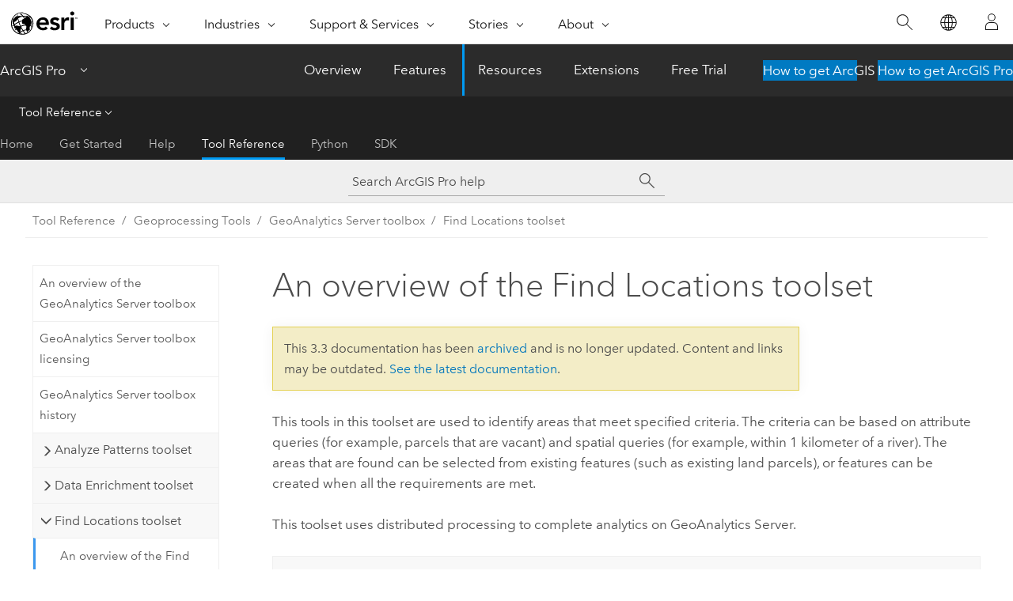

--- FILE ---
content_type: text/html; charset=UTF-8
request_url: https://pro.arcgis.com/en/pro-app/3.3/tool-reference/big-data-analytics/an-overview-of-the-find-locations-toolset.htm
body_size: 14928
content:


<!DOCTYPE html>
<!--[if lt IE 7]>  <html class="ie lt-ie9 lt-ie8 lt-ie7 ie6" dir="ltr"> <![endif]-->
<!--[if IE 7]>     <html class="ie lt-ie9 lt-ie8 ie7" dir="ltr"> <![endif]-->
<!--[if IE 8]>     <html class="ie lt-ie9 ie8" dir="ltr"> <![endif]-->
<!--[if IE 9]>     <html class="ie ie9" dir="ltr"> <![endif]-->
<!--[if !IE]><!--> <html dir="ltr" lang="en"> <!--<![endif]-->
<head>
<meta name="Applebot" content="noindex,nofollow">
<meta name="facebot" content="noindex,nofollow">
<meta name="Slurp" content="noindex,nofollow">
<meta name="Baiduspider" content="noindex,nofollow">
<meta name="DuckDuckBot" content="noindex,nofollow">
<meta name="Googlebot" content="noindex,nofollow">
<meta name="Bingbot" content="noindex,nofollow">
<link rel="canonical" href="https://pro.arcgis.com/en/pro-app/latest/tool-reference/big-data-analytics/an-overview-of-the-find-locations-toolset.htm">
    <meta charset="utf-8">
    <title>An overview of the Find Locations toolset&mdash;ArcGIS Pro | Documentation</title>
    <meta content="IE=edge,chrome=1" http-equiv="X-UA-Compatible">

    <script>
      var appOverviewURL = "/content/esri-sites/en-us/arcgis/products/arcgis-pro/overview";
    </script>

    <script>
      var docConfig = {
        locale: 'en'
        ,localedir: 'en'
        ,langSelector: ''
        
        ,relativeUrl: false
        

        ,searchformUrl: '/search/'
        ,tertiaryNavIndex: '3'

        
      };
    </script>
	 


    
    <!--[if lt IE 9]>
      <script src="/cdn/js/libs/html5shiv.js" type="text/javascript"></script>
      <script src="/cdn/js/libs/selectivizr-min.js" type="text/javascript"></script>
      <script src="/cdn/js/libs/json2.js" type="text/javascript"></script>
      <script src="/cdn/js/libs/html5shiv-printshiv.js" type="text/javascript" >

    <![endif]-->

     <!--[if lt IE 11]>
    <script>
      $$(document).ready(function(){
        $$(".hideOnIE").hide();
      });
    </script>
    <![endif]-->
	<meta name="viewport" content="width=device-width, user-scalable=no">
	<link href="/assets/img/favicon.ico" rel="shortcut icon" >
	<link href="/assets/css/screen.css" media="screen" rel="stylesheet" type="text/css" />
	<link href="/cdn/calcite/css/documentation.css" media="screen" rel="stylesheet" type="text/css" />
	<link href="/assets/css/print.css" media="print" type="text/css" rel="stylesheet" />

	<!--
	<link href="/assets/css/screen_l10n.css" media="screen" rel="stylesheet" type="text/css" />
	<link href="/assets/css/documentation/base_l10n.css" media="screen" rel="stylesheet" type="text/css" />
	<link href="/assets/css/print_l10n.css" media="print" type="text/css" rel="stylesheet" />
	-->
	<script src="/cdn/js/libs/latest/jquery.latest.min.js" type="text/javascript"></script>
    <script src="/cdn/js/libs/latest/jquery-migrate-latest.min.js" type="text/javascript"></script>
	<script src="/cdn/js/libs/jquery.cookie.js" type="text/javascript"></script>
	<link href="/cdn/css/colorbox.css" media="screen" rel="stylesheet" type="text/css" />
	<link href="/cdn/css/colorbox_l10n.css" media="screen" rel="stylesheet" type="text/css" />
	<script src="/cdn/js/libs/jquery.colorbox-min.js" type="text/javascript"></script>
	<script src="/assets/js/video-init.js" type="text/javascript"></script>
	<script src="/assets/js/sitecfg.js" type="text/javascript"></script>
	
		<script src="/assets/js/signIn.js" type="text/javascript"></script>
	
	

	<!--- Language Picker -->
	<script src="/assets/js/locale/l10NStrings.js" type="text/javascript"></script>
	
		<script src="/assets/js/locale/langSelector.js" type="text/javascript"></script>
	

	<script src="/assets/js/calcite-web.js" type="text/javascript"></script>



  <!--- search MD -->
    <META name="description" content="ArcGIS geoprocessing toolset containing tools to identify areas that meet specified criteria."><META name="last-modified" content="2024-4-9"><META name="product" content="arcgis-pro"><META name="version" content="pro3.3"><META name="search-collection" content="help"><META name="search-category" content="help-general"><META name="subject" content="ANALYSIS"><META name="sub_category" content="ArcGIS Pro"><META name="content_type" content="Tool Reference"><META name="subject_label" content="ANALYSIS"><META name="sub_category_label" content="ArcGIS Pro"><META name="content_type_label" content="Tool Reference"><META name="content-language" content="en">
    <!--- search MD -->
      
    <!-- Add in Global Nav -->
    <link rel="stylesheet" href="//webapps-cdn.esri.com/CDN/components/global-nav/css/gn.css" />
    <!--<script src="//webapps-cdn.esri.com/CDN/components/global-nav/test_data.js"></script>-->
    <script src="//webapps-cdn.esri.com/CDN/components/global-nav/js/gn.js"></script>
    <!-- End Add in Global Nav -->

</head>

<!--
      pub: GUID-DCD16E7A-D7C6-4384-9DC4-5CF0028D446B=31
      tpc: GUID-7BEC6A41-8F61-45E8-9A47-964B2FB41C47=7
      -->


<!-- variable declaration, if any -->

<body class="claro en pro esrilocalnav">
  <!-- Secondary nav -->
  <script>
     insertCss(_esriAEMHost+"/etc.clientlibs/esri-sites/components/content/local-navigation/clientlibs.css")
     insertElem("div", "local-navigation", '<nav id="second-nav" navtype="existingNavigation" domain="'+_esriAEMHost+'" path="'+appOverviewURL+'"></nav>' )
  </script>

  
<!-- End of drawer -->

  
  <div class="wrapper">
      <!--googleoff: all-->


      <div id="skip-to-content">
        <!--googleoff: all-->
        <div class="search">
        <div class="esri-search-box">
          <div class="search-component">
            <form id="helpSearchForm">
              <input class="esri-search-textfield leader" name="q" placeholder="Search ArcGIS Pro help" autocapitalize="off" autocomplete="off" autocorrect="off" spellcheck="false" aria-label="Search ArcGIS Pro help">
  <input type="hidden" name="collection" value="help" />
  <input type="hidden" name="product" value="arcgis-pro" />
  <input type="hidden" name="version" value="pro3.3" />
  <input type="hidden" name="language" value="en" />
  <button class="esri-search-button-submit" type="submit" aria-label="Search"></button>
            </form>
          </div>
        </div>
      </div>
        <!--googleon: all-->
       
        <!-- content goes here -->
        <div class="grid-container ">
          

            
              
  <!--BREADCRUMB-BEG--><div id="bigmac" class="sticky-breadcrumbs trailer-2" data-spy="affix" data-offset-top="180"> </div><!--BREADCRUMB-END-->
  <!--googleoff: all-->
    <div class="column-5 tablet-column-12 trailer-2 ">
      <aside class="js-accordion accordion reference-index" aria-live="polite" role="tablist">
        <div></div>
      </aside>

      <div class="js-sticky scroll-show tablet-hide leader-1 back-to-top" data-top="0" style="top: 0px;">
        <a href="#" class="btn btn-fill btn-clear">Back to Top</a>
      </div>
    </div>
  <!--googleon: all-->
  
            
            
            
	
		<div class="column-18  pre-1 content-section">
	
		<header class="trailer-1"><h1>An overview of the Find Locations toolset</h1></header>

		 
	<!--googleoff: all-->
	
 				
	
   <!--googleon: all-->


		<main>
			
	
    	
    


			
<p id="GUID-E421547A-214B-443D-A3F6-C1D12FDD1043"> This tools in this toolset are used to identify areas that meet specified criteria. The criteria can be based on attribute queries (for example, parcels that are vacant) and spatial queries (for example, within 1 kilometer of a river). The areas that are found can be selected from existing features (such as existing land parcels), or features can be created when all the requirements are met.
</p><p id="GUID-3480D0BB-4977-40B9-9FB3-AC96055109EA">This toolset uses distributed processing to complete analytics on <span class="ph">GeoAnalytics Server</span>.</p><p id="GUID-AE4EAB95-BED8-4E73-9F43-4721AEA46854" conrefsub="GUID-88A9D99C-378B-4E99-9DB8-70D92E31FCBE/GUID-2C96A58D-B004-4811-9B33-8D305088E01C"><div class="panel trailer-1 note" id="GUID-3FE3EA77-15D0-4C41-92F0-E92D81CEF729"><h5 class="icon-ui-comment trailer-0">Note:</h5><p id="GUID-F9A0CACB-5943-4C05-A2F3-A781D14A1317">These tools are available when you  have an active <span class="ph">ArcGIS Enterprise</span> portal that has a GeoAnalytics Server configured for the <span class="uicontrol">Feature Analysis - GeoAnalytics Tools</span> setting. To access and run the tools, you must have spatial analysis privileges. The tools will not work if your active portal is <span class="ph">ArcGIS Online</span>.</p></div></p><p id="GUID-60E2C3A1-51A2-4279-827A-166F6A362ACC" conrefsub="GUID-88A9D99C-378B-4E99-9DB8-70D92E31FCBE/GUID-BB1DF183-A5E7-44A0-955D-2EF445C99228">These tools can be accessed from either the <span class="uicontrol">Analysis</span> ribbon or the <span class="uicontrol">Geoprocessing</span> pane's <span class="uicontrol">Portal</span> tab.</p><p id="GUID-79355873-FFD9-4EE0-A6AA-AB972D330E5B" conrefsub="GUID-88A9D99C-378B-4E99-9DB8-70D92E31FCBE/GUID-19648AAC-7936-4947-AE1A-39F7EBBAF067"><a class="xref xref" esrisubtype="extrel" hrefpfx="/en/pro-app/3.3/help/analysis/geoprocessing" href="/en/pro-app/3.3/help/analysis/geoprocessing/basics/portal-tools.htm">Learn more about portal tools</a></p><h4 class="table title"></h4><div class="overflow-auto"><table class="tablexyz lined-rows lined-columns bordered  
            always-wrap
          "><colgroup width="*"></colgroup><colgroup width="*"></colgroup><thead><tr><th colspan="1">Tool</th><th colspan="1">Description</th></tr></thead><tbody class="align-middle"><tr class="align-middle"><td outputclass="" purpose="entry" rowspan="1" colspan="1"><p id="GUID-780A727F-C0E0-4D83-BEAF-16FD0A28E174"><span purpose="gptoolref"><a class="xref xref" href="/en/pro-app/3.3/tool-reference/big-data-analytics/detect-incidents.htm">Detect Incidents</a></span></p></td><td outputclass="" purpose="entry" rowspan="1" colspan="1"><p id="GUID-1EBECAEE-989C-46EE-A20D-D67D723538D2" conrefsub="GUID-7C284551-4104-4F6D-852D-79A6EC791BB3/GUID-A7247FC6-A164-48DF-A27B-3932214B0DA2">Creates a layer that detects features that meet a given condition.</p></td></tr><tr class="align-middle"><td outputclass="" purpose="entry" rowspan="1" colspan="1"><p id="GUID-2C4F37A8-BB3E-42FC-87C9-A965533B5F6B"><span purpose="gptoolref"><a class="xref xref" href="/en/pro-app/3.3/tool-reference/big-data-analytics/find-dwell-locations.htm">Find Dwell Locations</a></span></p></td><td outputclass="" purpose="entry" rowspan="1" colspan="1"><p id="GUID-4DF16DE2-D09A-456A-9E67-F6B9A7BC6BEF" conrefsub="GUID-A5518EF4-9F28-41E4-AB91-AE84532833EA/GUID-A7247FC6-A164-48DF-A27B-3932214B0DA2">Finds locations where moving objects have stopped, or dwelled, using given time and distance thresholds. </p></td></tr><tr class="align-middle"><td outputclass="" purpose="entry" rowspan="1" colspan="1">
<p id="GUID-D37F24F2-9F98-4424-B124-98741FAE0E7A"><span purpose="gptoolref"><a class="xref xref" href="/en/pro-app/3.3/tool-reference/big-data-analytics/find-similar-locations.htm">Find Similar Locations</a></span></p></td><td outputclass="" purpose="entry" rowspan="1" colspan="1">
<p id="GUID-6FCD5966-5179-448E-A6E4-4DAED96BFFBE" conrefsub="GUID-9722EF06-FDFF-4623-AADA-F476CA1F3F96/GUID-09967143-20C3-4C0E-A52C-34A7ED94B68F">Identifies the candidate features that are most similar or dissimilar to one or more input features based on feature attributes.</p></td></tr>

</tbody><caption></caption></table></div><section class="section2 leader-1" purpose="relatedtopics"><h4 class="trailer-0">Related topics</h4><ul class="pre-0 trailer-2"><li><a class="xref relatedtopic" href="/en/pro-app/3.3/tool-reference/big-data-analytics/an-overview-of-the-big-data-analytics-toolbox.htm">An overview of the GeoAnalytics Server toolbox</a></li><li><a class="xref relatedtopic" esrisubtype="extrel" hrefpfx="/en/pro-app/3.3/help/analysis/geoprocessing" href="/en/pro-app/3.3/help/analysis/geoprocessing/basics/find-geoprocessing-tools.htm">Find a geoprocessing tool</a></li></ul></section>
			
				<hr>
				<!--googleoff: all-->
				
	
        
		    <p class="feedback right">
		        <a id="afb" class="icon-ui-contact" href="/feedback/" data-langlabel="feedback-on-this-topic" >Feedback on this topic?</a>
		    </p>
        
	

				<!--googleon: all-->
			
		</main>
	</div>
	
	<!--googleoff: all-->
	
 				
	
   <!--googleon: all-->




          
        </div>
        <!-- ENDPAGECONTENT -->

      </div>

    </div>  <!-- End of wrapper -->

    <div id="globalfooter"></div>

  <!--googleoff: all-->

  
	<script src="/assets/js/init.js" type="text/javascript"></script>
	<!--<script src="/assets/js/drop-down.js" type="text/javascript"></script>-->
	<script src="/assets/js/search/searchform.js" type="text/javascript"></script>
	<script src="/cdn/js/link-modifier.js" type="text/javascript"></script>
	<script src="/cdn/js/sitewide.js" type="text/javascript"></script>
	<script src="/cdn/js/libs/highlight.pack.js" type="text/javascript"></script>
	<script>hljs.initHighlightingOnLoad();</script>


  
    

  <script src="/cdn/js/affix.js" type="text/javascript"></script>
  <script type="text/javascript">
    $(function () {
          var appendFlg = true;

          $("#bigmac")
          .on("affixed.bs.affix", function (evt) {
            if (appendFlg) {
              $("<a class='crumb' href='#'>An overview of the Find Locations toolset</a>").insertAfter ($("#bigmac nav a").last());
              appendFlg = false;
            }
          })
          .on ("affix-top.bs.affix", function(evt) {
            if (!appendFlg) {
              $("#bigmac nav a").last().remove();
            }
            appendFlg = true;
          })
    })
  </script>
  
        <script type="text/javascript">
          window.doctoc = {
            pubID: "1869",
            tpcID: "24",
            
            hideToc : false
          }
        </script>

        <script type="text/javascript" src="/en/pro-app/3.3/tool-reference/main/1518.js" ></script>
        <script type="text/javascript" src="/en/pro-app/3.3/tool-reference/big-data-analytics/1869.js" ></script>
        <script type="text/javascript" src="/cdn/calcite/js/protoc.js" ></script>

        

  <noscript>
        <p>
            <a href="flisting.htm">flist</a>
        </p>
    </noscript>
    
	<script src="//mtags.arcgis.com/tags-min.js"></script>

  
  
    
    
    <script>
      document.write("<script src='" + _esriAEMHost+"/etc.clientlibs/esri-sites/clientlibs/localNav.js'><\/script>");
    </script>

  </body>
</html>

--- FILE ---
content_type: text/html; charset=UTF-8
request_url: https://pro.arcgis.com/en/pro-app/latest/tool-reference/big-data-analytics/an-overview-of-the-find-locations-toolset.htm
body_size: 14596
content:


<!DOCTYPE html>
<!--[if lt IE 7]>  <html class="ie lt-ie9 lt-ie8 lt-ie7 ie6" dir="ltr"> <![endif]-->
<!--[if IE 7]>     <html class="ie lt-ie9 lt-ie8 ie7" dir="ltr"> <![endif]-->
<!--[if IE 8]>     <html class="ie lt-ie9 ie8" dir="ltr"> <![endif]-->
<!--[if IE 9]>     <html class="ie ie9" dir="ltr"> <![endif]-->
<!--[if !IE]><!--> <html dir="ltr" lang="en"> <!--<![endif]-->
<head>
    <meta charset="utf-8">
    <title>An overview of the Find Locations toolset&mdash;ArcGIS Pro | Documentation</title>
    <meta content="IE=edge,chrome=1" http-equiv="X-UA-Compatible">

    <script>
      var appOverviewURL = "/content/esri-sites/en-us/arcgis/products/arcgis-pro/overview";
    </script>

    <script>
      var docConfig = {
        locale: 'en'
        ,localedir: 'en'
        ,langSelector: ''
        
        ,relativeUrl: false
        

        ,searchformUrl: '/search/'
        ,tertiaryNavIndex: '3'

        
      };
    </script>
	 


    
    <!--[if lt IE 9]>
      <script src="/cdn/js/libs/html5shiv.js" type="text/javascript"></script>
      <script src="/cdn/js/libs/selectivizr-min.js" type="text/javascript"></script>
      <script src="/cdn/js/libs/json2.js" type="text/javascript"></script>
      <script src="/cdn/js/libs/html5shiv-printshiv.js" type="text/javascript" >

    <![endif]-->

     <!--[if lt IE 11]>
    <script>
      $$(document).ready(function(){
        $$(".hideOnIE").hide();
      });
    </script>
    <![endif]-->
	<meta name="viewport" content="width=device-width, user-scalable=no">
	<link href="/assets/img/favicon.ico" rel="shortcut icon" >
	<link href="/assets/css/screen.css" media="screen" rel="stylesheet" type="text/css" />
	<link href="/cdn/calcite/css/documentation.css" media="screen" rel="stylesheet" type="text/css" />
	<link href="/assets/css/print.css" media="print" type="text/css" rel="stylesheet" />

	<!--
	<link href="/assets/css/screen_l10n.css" media="screen" rel="stylesheet" type="text/css" />
	<link href="/assets/css/documentation/base_l10n.css" media="screen" rel="stylesheet" type="text/css" />
	<link href="/assets/css/print_l10n.css" media="print" type="text/css" rel="stylesheet" />
	-->
	<script src="/cdn/js/libs/latest/jquery.latest.min.js" type="text/javascript"></script>
    <script src="/cdn/js/libs/latest/jquery-migrate-latest.min.js" type="text/javascript"></script>
	<script src="/cdn/js/libs/jquery.cookie.js" type="text/javascript"></script>
	<link href="/cdn/css/colorbox.css" media="screen" rel="stylesheet" type="text/css" />
	<link href="/cdn/css/colorbox_l10n.css" media="screen" rel="stylesheet" type="text/css" />
	<script src="/cdn/js/libs/jquery.colorbox-min.js" type="text/javascript"></script>
	<script src="/assets/js/video-init.js" type="text/javascript"></script>
	<script src="/assets/js/sitecfg.js" type="text/javascript"></script>
	
		<script src="/assets/js/signIn.js" type="text/javascript"></script>
	
	

	<!--- Language Picker -->
	<script src="/assets/js/locale/l10NStrings.js" type="text/javascript"></script>
	
		<script src="/assets/js/locale/langSelector.js" type="text/javascript"></script>
	

	<script src="/assets/js/calcite-web.js" type="text/javascript"></script>



  <!--- search MD -->
    <META name="description" content="ArcGIS geoprocessing toolset containing tools to identify areas that meet specified criteria."><META name="last-modified" content="2025-10-9"><META name="product" content="arcgis-pro"><META name="version" content="pro3.6"><META name="search-collection" content="help"><META name="search-category" content="help-general"><META name="subject" content="ANALYSIS"><META name="sub_category" content="ArcGIS Pro"><META name="content_type" content="Tool Reference"><META name="subject_label" content="ANALYSIS"><META name="sub_category_label" content="ArcGIS Pro"><META name="content_type_label" content="Tool Reference"><META name="content-language" content="en">
    <!--- search MD -->
      
    <!-- Add in Global Nav -->
    <link rel="stylesheet" href="//webapps-cdn.esri.com/CDN/components/global-nav/css/gn.css" />
    <!--<script src="//webapps-cdn.esri.com/CDN/components/global-nav/test_data.js"></script>-->
    <script src="//webapps-cdn.esri.com/CDN/components/global-nav/js/gn.js"></script>
    <!-- End Add in Global Nav -->

</head>

<!--
      pub: GUID-DCD16E7A-D7C6-4384-9DC4-5CF0028D446B=37
      tpc: GUID-7BEC6A41-8F61-45E8-9A47-964B2FB41C47=7
      help-ids: []
      -->


<!-- variable declaration, if any -->

<body class="claro en pro esrilocalnav">
  <!-- Secondary nav -->
  <script>
     insertCss(_esriAEMHost+"/etc.clientlibs/esri-sites/components/content/local-navigation/clientlibs.css")
     insertElem("div", "local-navigation", '<nav id="second-nav" navtype="existingNavigation" domain="'+_esriAEMHost+'" path="'+appOverviewURL+'"></nav>' )
  </script>

  
<!-- End of drawer -->

  
  <div class="wrapper">
      <!--googleoff: all-->


      <div id="skip-to-content">
        <!--googleoff: all-->
        <div class="search">
        <div class="esri-search-box">
          <div class="search-component">
            <form id="helpSearchForm">
              <input class="esri-search-textfield leader" name="q" placeholder="Search ArcGIS Pro help" autocapitalize="off" autocomplete="off" autocorrect="off" spellcheck="false" aria-label="Search ArcGIS Pro help">
  <input type="hidden" name="collection" value="help" />
  <input type="hidden" name="product" value="arcgis-pro" />
  <input type="hidden" name="version" value="pro3.6" />
  <input type="hidden" name="language" value="en" />
  <button class="esri-search-button-submit" type="submit" aria-label="Search"></button>
            </form>
          </div>
        </div>
      </div>
        <!--googleon: all-->
       
        <!-- content goes here -->
        <div class="grid-container ">
          

            
              
  <!--BREADCRUMB-BEG--><div id="bigmac" class="sticky-breadcrumbs trailer-2" data-spy="affix" data-offset-top="180"> </div><!--BREADCRUMB-END-->
  <!--googleoff: all-->
    <div class="column-5 tablet-column-12 trailer-2 ">
      <aside class="js-accordion accordion reference-index" aria-live="polite" role="tablist">
        <div></div>
      </aside>

      <div class="js-sticky scroll-show tablet-hide leader-1 back-to-top" data-top="0" style="top: 0px;">
        <a href="#" class="btn btn-fill btn-clear">Back to Top</a>
      </div>
    </div>
  <!--googleon: all-->
  
            
            
            
	
		<div class="column-18  pre-1 content-section">
	
		<header class="trailer-1"><h1>An overview of the Find Locations toolset</h1></header>

		 
	<!--googleoff: all-->
	
 				
	
   <!--googleon: all-->


		<main>
			
	
    	
    


			
<p id="GUID-E421547A-214B-443D-A3F6-C1D12FDD1043"> This tools in this toolset are used to identify areas that meet specified criteria. The criteria can be based on attribute queries (for example, parcels that are vacant) and spatial queries (for example, within 1 kilometer of a river). The areas that are found can be selected from existing features (such as existing land parcels), or features can be created when all the requirements are met.
</p><p id="GUID-3480D0BB-4977-40B9-9FB3-AC96055109EA">This toolset uses distributed processing to complete analytics on <span class="ph">GeoAnalytics Server</span>.</p><p id="GUID-AE4EAB95-BED8-4E73-9F43-4721AEA46854" conrefsub="GUID-88A9D99C-378B-4E99-9DB8-70D92E31FCBE/GUID-2C96A58D-B004-4811-9B33-8D305088E01C"><div class="panel trailer-1" id="GUID-3FE3EA77-15D0-4C41-92F0-E92D81CEF729"><h5 class="icon-ui-time-clock trailer-0">Legacy:</h5><p id="GUID-F9A0CACB-5943-4C05-A2F3-A781D14A1317"><span class="ph">ArcGIS GeoAnalytics Server</span> is being deprecated in <span class="ph">ArcGIS Enterprise</span>. The <a target="_blank" class="xref xref" href="https://support.esri.com/en-us/knowledge-base/deprecation-arcgis-geoanalytics-server-000032771">final release</a>  of <span class="ph">GeoAnalytics Server</span> was included with <span class="ph">ArcGIS Enterprise</span> 11.3.</p><p id="GUID-64907B55-5BBB-4CA9-8587-52613C9C4313">These tools are available through <span class="ph">ArcGIS Enterprise</span> 11.3 and earlier versions when you  have an active <span class="ph">ArcGIS Enterprise</span> portal that has <span class="ph">GeoAnalytics Server</span> configured for the <span class="uicontrol">Feature Analysis - GeoAnalytics Tools</span> setting. To access and run the tools, you must have spatial analysis privileges.</p></div></p><p id="GUID-60E2C3A1-51A2-4279-827A-166F6A362ACC" conrefsub="GUID-88A9D99C-378B-4E99-9DB8-70D92E31FCBE/GUID-BB1DF183-A5E7-44A0-955D-2EF445C99228">These tools can be accessed from either the <span class="uicontrol">Analysis</span> ribbon or the <span class="uicontrol">Portal</span> tab in the <span class="uicontrol">Geoprocessing</span> pane.</p><p id="GUID-79355873-FFD9-4EE0-A6AA-AB972D330E5B" conrefsub="GUID-88A9D99C-378B-4E99-9DB8-70D92E31FCBE/GUID-19648AAC-7936-4947-AE1A-39F7EBBAF067"><a class="xref xref" esrisubtype="extrel" hrefpfx="/en/pro-app/3.6/help/analysis/geoprocessing" href="/en/pro-app/3.6/help/analysis/geoprocessing/basics/portal-tools.htm">Learn more about portal tools</a></p><h4 class="table title"></h4><div class="overflow-auto"><table class="tablexyz lined-rows lined-columns bordered  
            always-wrap
          "><colgroup width="*"></colgroup><colgroup width="*"></colgroup><thead><tr><th colspan="1">Tool</th><th colspan="1">Description</th></tr></thead><tbody class="align-middle"><tr class="align-middle"><td outputclass="" purpose="entry" rowspan="1" colspan="1"><p id="GUID-780A727F-C0E0-4D83-BEAF-16FD0A28E174"><span purpose="gptoolref"><a class="xref xref" href="/en/pro-app/3.6/tool-reference/big-data-analytics/detect-incidents.htm">Detect Incidents</a></span></p></td><td outputclass="" purpose="entry" rowspan="1" colspan="1"><p id="GUID-1EBECAEE-989C-46EE-A20D-D67D723538D2" conrefsub="GUID-7C284551-4104-4F6D-852D-79A6EC791BB3/GUID-A7247FC6-A164-48DF-A27B-3932214B0DA2">Creates a layer that detects features that meet a given condition.</p></td></tr><tr class="align-middle"><td outputclass="" purpose="entry" rowspan="1" colspan="1"><p id="GUID-2C4F37A8-BB3E-42FC-87C9-A965533B5F6B"><span purpose="gptoolref"><a class="xref xref" href="/en/pro-app/3.6/tool-reference/big-data-analytics/find-dwell-locations.htm">Find Dwell Locations</a></span></p></td><td outputclass="" purpose="entry" rowspan="1" colspan="1"><p id="GUID-4DF16DE2-D09A-456A-9E67-F6B9A7BC6BEF" conrefsub="GUID-A5518EF4-9F28-41E4-AB91-AE84532833EA/GUID-A7247FC6-A164-48DF-A27B-3932214B0DA2">Finds locations where moving objects have stopped, or dwelled, using given time and distance thresholds.</p></td></tr><tr class="align-middle"><td outputclass="" purpose="entry" rowspan="1" colspan="1">
<p id="GUID-D37F24F2-9F98-4424-B124-98741FAE0E7A"><span purpose="gptoolref"><a class="xref xref" href="/en/pro-app/3.6/tool-reference/big-data-analytics/find-similar-locations.htm">Find Similar Locations</a></span></p></td><td outputclass="" purpose="entry" rowspan="1" colspan="1">
<p id="GUID-6FCD5966-5179-448E-A6E4-4DAED96BFFBE" conrefsub="GUID-9722EF06-FDFF-4623-AADA-F476CA1F3F96/GUID-09967143-20C3-4C0E-A52C-34A7ED94B68F">Identifies the candidate features that are most similar or dissimilar to one or more input features based on feature attributes.</p></td></tr>

</tbody><caption></caption></table></div><section class="section2 leader-1" purpose="relatedtopics"><h4 class="trailer-0">Related topics</h4><ul class="pre-0 trailer-2"><li><a class="xref relatedtopic" href="/en/pro-app/3.6/tool-reference/big-data-analytics/an-overview-of-the-big-data-analytics-toolbox.htm">An overview of the GeoAnalytics Server toolbox</a></li><li><a class="xref relatedtopic" esrisubtype="extrel" hrefpfx="/en/pro-app/3.6/help/analysis/geoprocessing" href="/en/pro-app/3.6/help/analysis/geoprocessing/basics/find-geoprocessing-tools.htm">Find a geoprocessing tool</a></li></ul></section>
			
				<hr>
				<!--googleoff: all-->
				
	
        
		    <p class="feedback right">
		        <a id="afb" class="icon-ui-contact" href="/feedback/" data-langlabel="feedback-on-this-topic" >Feedback on this topic?</a>
		    </p>
        
	

				<!--googleon: all-->
			
		</main>
	</div>
	
	<!--googleoff: all-->
	
 				
	
   <!--googleon: all-->




          
        </div>
        <!-- ENDPAGECONTENT -->

      </div>

    </div>  <!-- End of wrapper -->

    <div id="globalfooter"></div>

  <!--googleoff: all-->

  
	<script src="/assets/js/init.js" type="text/javascript"></script>
	<!--<script src="/assets/js/drop-down.js" type="text/javascript"></script>-->
	<script src="/assets/js/search/searchform.js" type="text/javascript"></script>
	<script src="/cdn/js/link-modifier.js" type="text/javascript"></script>
	<script src="/cdn/js/sitewide.js" type="text/javascript"></script>
	<script src="/cdn/js/libs/highlight.pack.js" type="text/javascript"></script>
	<script>hljs.initHighlightingOnLoad();</script>


  
    

  <script src="/cdn/js/affix.js" type="text/javascript"></script>
  <script type="text/javascript">
    $(function () {
          var appendFlg = true;

          $("#bigmac")
          .on("affixed.bs.affix", function (evt) {
            if (appendFlg) {
              $("<a class='crumb' href='#'>An overview of the Find Locations toolset</a>").insertAfter ($("#bigmac nav a").last());
              appendFlg = false;
            }
          })
          .on ("affix-top.bs.affix", function(evt) {
            if (!appendFlg) {
              $("#bigmac nav a").last().remove();
            }
            appendFlg = true;
          })
    })
  </script>
  
        <script type="text/javascript">
          window.doctoc = {
            pubID: "1869",
            tpcID: "24",
            
            hideToc : false
          }
        </script>

        <script type="text/javascript" src="/en/pro-app/3.6/tool-reference/main/1518.js" ></script>
        <script type="text/javascript" src="/en/pro-app/3.6/tool-reference/big-data-analytics/1869.js" ></script>
        <script type="text/javascript" src="/cdn/calcite/js/protoc.js" ></script>

        

  <noscript>
        <p>
            <a href="flisting.htm">flist</a>
        </p>
    </noscript>
    
	<script src="//mtags.arcgis.com/tags-min.js"></script>

  
  
    
    
    <script>
      document.write("<script src='" + _esriAEMHost+"/etc.clientlibs/esri-sites/clientlibs/localNav.js'><\/script>");
    </script>

  </body>
</html>

--- FILE ---
content_type: application/javascript
request_url: https://pro.arcgis.com/en/pro-app/3.3/tool-reference/big-data-analytics/1869.js
body_size: 13813
content:
;(function (){
          treedata = (window.treedata || {});
          treedata.data["root_1869"]  = {  
              "parent" : "",
              "children" : ["1869_6","1869_10","1869_27","1869_h0","1869_h1","1869_h2","1869_h3","1869_h4","1869_h5","1869_h6"]
            },
treedata.data["1869_6"]  = {
            "parent" : "root_1869",
            "label" : "An overview of the GeoAnalytics Server toolbox",
            "url" : "/en/pro-app/3.3/tool-reference/big-data-analytics/an-overview-of-the-big-data-analytics-toolbox.htm"
            
          },
treedata.data["1869_10"]  = {
            "parent" : "root_1869",
            "label" : "GeoAnalytics Server toolbox licensing",
            "url" : "/en/pro-app/3.3/tool-reference/big-data-analytics/big-data-analytics-toolbox-license.htm"
            
          },
treedata.data["1869_27"]  = {
            "parent" : "root_1869",
            "label" : "GeoAnalytics Server toolbox history",
            "url" : "/en/pro-app/3.3/tool-reference/big-data-analytics/geoanalytics-toolbox-history-pro.htm"
            
          },
treedata.data["1869_h0"]  = { 
              "parent" : "root_1869",
              "label" : "Analyze Patterns toolset",
              "children" : ["1869_16","1869_13","1869_21","1869_22","1869_39","1869_44","1869_43","1869_47"]
            }
            ,
treedata.data["1869_16"]  = {
            "parent" : "1869_h0",
            "label" : "An overview of the Analyze Patterns toolset",
            "url" : "/en/pro-app/3.3/tool-reference/big-data-analytics/an-overview-of-the-analyze-patterns-toolset.htm"
            
          },
treedata.data["1869_13"]  = {
            "parent" : "1869_h0",
            "label" : "Calculate Density",
            "url" : "/en/pro-app/3.3/tool-reference/big-data-analytics/calculate-density.htm"
            
          },
treedata.data["1869_21"]  = {
            "parent" : "1869_h0",
            "label" : "Create Space Time Cube",
            "url" : "/en/pro-app/3.3/tool-reference/big-data-analytics/create-space-time-cube.htm"
            
          },
treedata.data["1869_22"]  = {
            "parent" : "1869_h0",
            "label" : "Find Hot Spots",
            "url" : "/en/pro-app/3.3/tool-reference/big-data-analytics/find-hot-spots.htm"
            
          },
treedata.data["1869_39"]  = {
            "parent" : "1869_h0",
            "label" : "Find Point Clusters",
            "url" : "/en/pro-app/3.3/tool-reference/big-data-analytics/find-point-clusters.htm"
            
          },
treedata.data["1869_44"]  = {
            "parent" : "1869_h0",
            "label" : "Forest-based Classification and Regression",
            "url" : "/en/pro-app/3.3/tool-reference/big-data-analytics/forest-based-classification-and-regression.htm"
            
          },
treedata.data["1869_43"]  = {
            "parent" : "1869_h0",
            "label" : "Generalized Linear Regression",
            "url" : "/en/pro-app/3.3/tool-reference/big-data-analytics/generalized-linear-regression.htm"
            
          },
treedata.data["1869_47"]  = {
            "parent" : "1869_h0",
            "label" : "Geographically Weighted Regression (GWR)",
            "url" : "/en/pro-app/3.3/tool-reference/big-data-analytics/geographically-weighted-regression.htm"
            
          },
treedata.data["1869_h1"]  = { 
              "parent" : "root_1869",
              "label" : "Data Enrichment toolset",
              "children" : ["1869_52","1869_51"]
            }
            ,
treedata.data["1869_52"]  = {
            "parent" : "1869_h1",
            "label" : "An overview of the Data Enrichment toolset",
            "url" : "/en/pro-app/3.3/tool-reference/big-data-analytics/an-overview-of-the-data-enrichment-toolset.htm"
            
          },
treedata.data["1869_51"]  = {
            "parent" : "1869_h1",
            "label" : "Calculate Motion Statistics",
            "url" : "/en/pro-app/3.3/tool-reference/big-data-analytics/calculate-motion-statistics.htm"
            
          },
treedata.data["1869_h2"]  = { 
              "parent" : "root_1869",
              "label" : "Find Locations toolset",
              "children" : ["1869_24","1869_31","1869_46","1869_23"]
            }
            ,
treedata.data["1869_24"]  = {
            "parent" : "1869_h2",
            "label" : "An overview of the Find Locations toolset",
            "url" : "/en/pro-app/3.3/tool-reference/big-data-analytics/an-overview-of-the-find-locations-toolset.htm"
            
          },
treedata.data["1869_31"]  = {
            "parent" : "1869_h2",
            "label" : "Detect Incidents",
            "url" : "/en/pro-app/3.3/tool-reference/big-data-analytics/detect-incidents.htm"
            
          },
treedata.data["1869_46"]  = {
            "parent" : "1869_h2",
            "label" : "Find Dwell Locations",
            "url" : "/en/pro-app/3.3/tool-reference/big-data-analytics/find-dwell-locations.htm"
            
          },
treedata.data["1869_23"]  = {
            "parent" : "1869_h2",
            "label" : "Find Similar Locations",
            "url" : "/en/pro-app/3.3/tool-reference/big-data-analytics/find-similar-locations.htm"
            
          },
treedata.data["1869_h3"]  = { 
              "parent" : "root_1869",
              "label" : "Manage Data toolset",
              "children" : ["1869_18","1869_36","1869_28","1869_41","1869_19","1869_40","1869_42","1869_34"]
            }
            ,
treedata.data["1869_18"]  = {
            "parent" : "1869_h3",
            "label" : "An overview of the Manage Data toolset",
            "url" : "/en/pro-app/3.3/tool-reference/big-data-analytics/an-overview-of-the-manage-data-toolset.htm"
            
          },
treedata.data["1869_36"]  = {
            "parent" : "1869_h3",
            "label" : "Append Data",
            "url" : "/en/pro-app/3.3/tool-reference/big-data-analytics/append-data.htm"
            
          },
treedata.data["1869_28"]  = {
            "parent" : "1869_h3",
            "label" : "Calculate Field",
            "url" : "/en/pro-app/3.3/tool-reference/big-data-analytics/calculate-field.htm"
            
          },
treedata.data["1869_41"]  = {
            "parent" : "1869_h3",
            "label" : "Clip Layer",
            "url" : "/en/pro-app/3.3/tool-reference/big-data-analytics/clip-layer.htm"
            
          },
treedata.data["1869_19"]  = {
            "parent" : "1869_h3",
            "label" : "Copy To Data Store",
            "url" : "/en/pro-app/3.3/tool-reference/big-data-analytics/copy-to-data-store.htm"
            
          },
treedata.data["1869_40"]  = {
            "parent" : "1869_h3",
            "label" : "Dissolve Boundaries",
            "url" : "/en/pro-app/3.3/tool-reference/big-data-analytics/dissolve-boundaries.htm"
            
          },
treedata.data["1869_42"]  = {
            "parent" : "1869_h3",
            "label" : "Merge Layers",
            "url" : "/en/pro-app/3.3/tool-reference/big-data-analytics/merge-layers.htm"
            
          },
treedata.data["1869_34"]  = {
            "parent" : "1869_h3",
            "label" : "Overlay Layers",
            "url" : "/en/pro-app/3.3/tool-reference/big-data-analytics/overlay-layers.htm"
            
          },
treedata.data["1869_h4"]  = { 
              "parent" : "root_1869",
              "label" : "Summarize Data toolset",
              "children" : ["1869_15","1869_9","1869_45","1869_12","1869_2","1869_20","1869_49","1869_25"]
            }
            ,
treedata.data["1869_15"]  = {
            "parent" : "1869_h4",
            "label" : "An overview of the Summarize Data toolset",
            "url" : "/en/pro-app/3.3/tool-reference/big-data-analytics/an-overview-of-the-summarize-data-toolset.htm"
            
          },
treedata.data["1869_9"]  = {
            "parent" : "1869_h4",
            "label" : "Aggregate Points",
            "url" : "/en/pro-app/3.3/tool-reference/big-data-analytics/aggregate-points.htm"
            
          },
treedata.data["1869_45"]  = {
            "parent" : "1869_h4",
            "label" : "Describe Dataset",
            "url" : "/en/pro-app/3.3/tool-reference/big-data-analytics/describe-dataset.htm"
            
          },
treedata.data["1869_12"]  = {
            "parent" : "1869_h4",
            "label" : "Join Features",
            "url" : "/en/pro-app/3.3/tool-reference/big-data-analytics/join-features.htm"
            
          },
treedata.data["1869_2"]  = {
            "parent" : "1869_h4",
            "label" : "Reconstruct Tracks",
            "url" : "/en/pro-app/3.3/tool-reference/big-data-analytics/reconstruct-tracks.htm"
            
          },
treedata.data["1869_20"]  = {
            "parent" : "1869_h4",
            "label" : "Summarize Attributes",
            "url" : "/en/pro-app/3.3/tool-reference/big-data-analytics/summarize-attributes.htm"
            
          },
treedata.data["1869_49"]  = {
            "parent" : "1869_h4",
            "label" : "Summarize Center And Dispersion",
            "url" : "/en/pro-app/3.3/tool-reference/big-data-analytics/summarize-center-and-dispersion.htm"
            
          },
treedata.data["1869_25"]  = {
            "parent" : "1869_h4",
            "label" : "Summarize Within",
            "url" : "/en/pro-app/3.3/tool-reference/big-data-analytics/summarize-within.htm"
            
          },
treedata.data["1869_h5"]  = { 
              "parent" : "root_1869",
              "label" : "Use Proximity toolset",
              "children" : ["1869_17","1869_14","1869_54","1869_53","1869_50"]
            }
            ,
treedata.data["1869_17"]  = {
            "parent" : "1869_h5",
            "label" : "An overview of the Use Proximity toolset",
            "url" : "/en/pro-app/3.3/tool-reference/big-data-analytics/an-overview-of-the-use-proximity-toolset.htm"
            
          },
treedata.data["1869_14"]  = {
            "parent" : "1869_h5",
            "label" : "Create Buffers",
            "url" : "/en/pro-app/3.3/tool-reference/big-data-analytics/create-buffers.htm"
            
          },
treedata.data["1869_54"]  = {
            "parent" : "1869_h5",
            "label" : "Group By Proximity",
            "url" : "/en/pro-app/3.3/tool-reference/big-data-analytics/group-by-proximity.htm"
            
          },
treedata.data["1869_53"]  = {
            "parent" : "1869_h5",
            "label" : "Snap Tracks",
            "url" : "/en/pro-app/3.3/tool-reference/big-data-analytics/snap-tracks.htm"
            
          },
treedata.data["1869_50"]  = {
            "parent" : "1869_h5",
            "label" : "Trace Proximity Events",
            "url" : "/en/pro-app/3.3/tool-reference/big-data-analytics/trace-proximity-events.htm"
            
          },
treedata.data["1869_h6"]  = { 
              "parent" : "root_1869",
              "label" : "GeoAnalytics concepts",
              "children" : ["1869_48","1869_7","1869_3","1869_4","1869_26","1869_29","1869_37","1869_30","1869_33","1869_32"]
            }
            ,
treedata.data["1869_48"]  = {
            "parent" : "1869_h6",
            "label" : "Considerations for GeoAnalytics Server tools",
            "url" : "/en/pro-app/3.3/tool-reference/big-data-analytics/considerations-for-geoanalytics-server-tools.htm"
            
          },
treedata.data["1869_7"]  = {
            "parent" : "1869_h6",
            "label" : "How time stepping works",
            "url" : "/en/pro-app/3.3/tool-reference/big-data-analytics/how-time-slicing-works-with-big-data.htm"
            
          },
treedata.data["1869_3"]  = {
            "parent" : "1869_h6",
            "label" : "Spatial relationships in ArcGIS GeoAnalytics Server",
            "url" : "/en/pro-app/3.3/tool-reference/big-data-analytics/spatial-relationships-with-big-data.htm"
            
          },
treedata.data["1869_4"]  = {
            "parent" : "1869_h6",
            "label" : "Temporal relationships in ArcGIS GeoAnalytics Server",
            "url" : "/en/pro-app/3.3/tool-reference/big-data-analytics/temporal-relationships-with-big-data.htm"
            
          },
treedata.data["1869_26"]  = {
            "parent" : "1869_h6",
            "label" : "Buffer expression examples for ArcGIS Enterprise 10.5 and 10.5.1",
            "url" : "/en/pro-app/3.3/tool-reference/big-data-analytics/buffer-expressions.htm"
            
          },
treedata.data["1869_29"]  = {
            "parent" : "1869_h6",
            "label" : "Buffer expression examples for ArcGIS Enterprise 10.6 and later",
            "url" : "/en/pro-app/3.3/tool-reference/big-data-analytics/buffer-expressions-106.htm"
            
          },
treedata.data["1869_37"]  = {
            "parent" : "1869_h6",
            "label" : "Append Data expressions",
            "url" : "/en/pro-app/3.3/tool-reference/big-data-analytics/append-data-expressions.htm"
            
          },
treedata.data["1869_30"]  = {
            "parent" : "1869_h6",
            "label" : "Calculate Field expressions",
            "url" : "/en/pro-app/3.3/tool-reference/big-data-analytics/calculate-field-expressions.htm"
            
          },
treedata.data["1869_33"]  = {
            "parent" : "1869_h6",
            "label" : "Detect Incidents expressions",
            "url" : "/en/pro-app/3.3/tool-reference/big-data-analytics/detect-incidents-expressions.htm"
            
          },
treedata.data["1869_32"]  = {
            "parent" : "1869_h6",
            "label" : "Join Features expressions",
            "url" : "/en/pro-app/3.3/tool-reference/big-data-analytics/join-features-expressions.htm"
            
          }
        })()